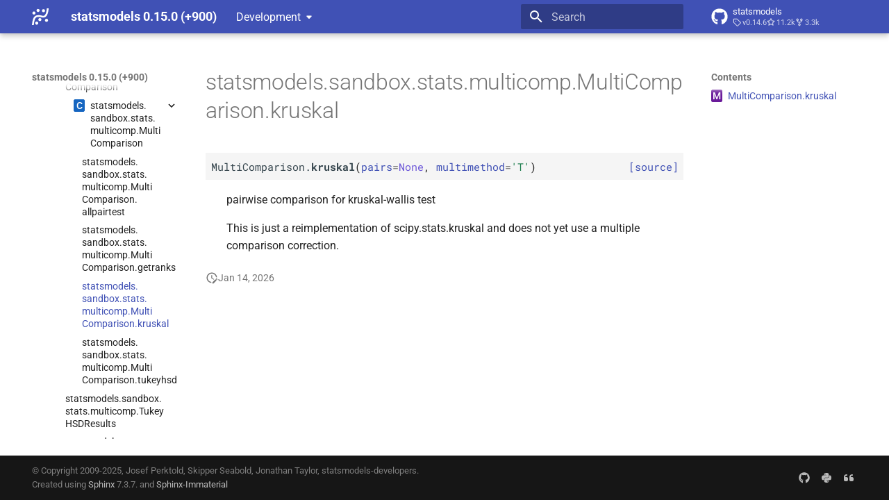

--- FILE ---
content_type: text/html; charset=utf-8
request_url: https://www.statsmodels.org/devel/generated/statsmodels.sandbox.stats.multicomp.MultiComparison.kruskal.html
body_size: 8813
content:




<!doctype html>
<html lang="en" class="no-js">
  <head>
    
      <meta charset="utf-8">
      <meta name="viewport" content="width=device-width,initial-scale=1">
      
      
      
      
        <link rel="prev" href="statsmodels.sandbox.stats.multicomp.MultiComparison.getranks.html">
      
      
        <link rel="next" href="statsmodels.sandbox.stats.multicomp.MultiComparison.tukeyhsd.html">
      
      
      <link rel="icon" href="../_static/favicon.ico">
    
    
  
      
        <title>statsmodels.sandbox.stats.multicomp.MultiComparison.kruskal - statsmodels 0.15.0 (+900)</title>
      
    
  <link rel="icon" type="image/png" sizes="32x32" href="../_static/icons/favicon-32x32.png">
  <link rel="icon" type="image/png" sizes="16x16" href="../_static/icons/favicon-16x16.png">
  <link rel="manifest" href="../_static/icons/site.webmanifest">
  <link rel="mask-icon" href="../_static/icons/safari-pinned-tab.svg" color="#919191">
  <meta name="msapplication-TileColor" content="#2b5797">
  <meta name="msapplication-config" content="../_static/icons/browserconfig.xml">
  <link rel="stylesheet" href="../_static/stylesheets/examples.css">
  <link rel="stylesheet" href="../_static/stylesheets/deprecation.css">
    
      
        
      
      


    
    
      
    
    
      
        
        
        <style>:root{--md-text-font:"Roboto";--md-code-font:"Roboto Mono"}</style>
      
    
        <link rel="stylesheet" type="text/css" href="../_static/sphinx_immaterial_theme.acf80fe7f4d9ef9e2.min.css?v=9e56d0d2" />
        <link rel="stylesheet" type="text/css" href="../_static/graphviz.css?v=fd3f3429" />
        <link rel="stylesheet" type="text/css" href="../_static/plot_directive.css" />
    <script>__md_scope=new URL("..",location),__md_hash=e=>[...e].reduce(((e,_)=>(e<<5)-e+_.charCodeAt(0)),0),__md_get=(e,_=localStorage,t=__md_scope)=>JSON.parse(_.getItem(t.pathname+"."+e)),__md_set=(e,_,t=localStorage,a=__md_scope)=>{try{t.setItem(a.pathname+"."+e,JSON.stringify(_))}catch(e){}}</script>
    
      

    
    
    
  </head>
  
  
    
    
    
    
    
    <body dir="ltr" data-md-color-scheme="default" data-md-color-primary="indigo" data-md-color-accent="blue">
  
    
    <input class="md-toggle" data-md-toggle="drawer" type="checkbox" id="__drawer" autocomplete="off">
    <input class="md-toggle" data-md-toggle="search" type="checkbox" id="__search" autocomplete="off">
    <label class="md-overlay" for="__drawer"></label>
    <div data-md-component="skip">
      
        
        <a href="#statsmodels.sandbox.stats.multicomp.MultiComparison.kruskal" class="md-skip">
          Skip to content
        </a>
      
    </div>
    <div data-md-component="announce">
      
    </div>
    
      <div data-md-color-scheme="default" data-md-component="outdated" hidden>
        
      </div>
    
    
      

  

<header class="md-header md-header--shadow" data-md-component="header">
  <nav class="md-header__inner md-grid" aria-label="Header">
    <a href="../index.html" title="statsmodels 0.15.0 (+900)" class="md-header__button md-logo" aria-label="statsmodels 0.15.0 (+900)" data-md-component="logo">
      <img src="../_static/statsmodels-logo-v2-bw.svg" alt="logo">
    </a>
    <label class="md-header__button md-icon" for="__drawer">
      
      <svg xmlns="http://www.w3.org/2000/svg" viewBox="0 0 24 24"><path d="M3 6h18v2H3zm0 5h18v2H3zm0 5h18v2H3z"/></svg>
    </label>
    <div class="md-header__title" data-md-component="header-title">
      <div class="md-header__ellipsis">
        <div class="md-header__topic">
          <span class="md-ellipsis">
            statsmodels 0.15.0 (+900)
          </span>
        </div>
        <div class="md-header__topic" data-md-component="header-topic">
          <span class="md-ellipsis">
            
              statsmodels.sandbox.stats.multicomp.MultiComparison.kruskal
            
          </span>
        </div>
      </div>
    </div>
    
      
    
    
    
    
      <label class="md-header__button md-icon" for="__search">
        
        <svg xmlns="http://www.w3.org/2000/svg" viewBox="0 0 24 24"><path d="M9.5 3A6.5 6.5 0 0 1 16 9.5c0 1.61-.59 3.09-1.56 4.23l.27.27h.79l5 5-1.5 1.5-5-5v-.79l-.27-.27A6.52 6.52 0 0 1 9.5 16 6.5 6.5 0 0 1 3 9.5 6.5 6.5 0 0 1 9.5 3m0 2C7 5 5 7 5 9.5S7 14 9.5 14 14 12 14 9.5 12 5 9.5 5"/></svg>
      </label>
      <div class="md-search" data-md-component="search" role="dialog">
  <label class="md-search__overlay" for="__search"></label>
  <div class="md-search__inner" role="search">
    <form class="md-search__form" name="search">
      <input type="text" class="md-search__input" name="query" aria-label="Search" placeholder="Search" autocapitalize="off" autocorrect="off" autocomplete="off" spellcheck="false" data-md-component="search-query" required>
      <label class="md-search__icon md-icon" for="__search">
        
        <svg xmlns="http://www.w3.org/2000/svg" viewBox="0 0 24 24"><path d="M9.5 3A6.5 6.5 0 0 1 16 9.5c0 1.61-.59 3.09-1.56 4.23l.27.27h.79l5 5-1.5 1.5-5-5v-.79l-.27-.27A6.52 6.52 0 0 1 9.5 16 6.5 6.5 0 0 1 3 9.5 6.5 6.5 0 0 1 9.5 3m0 2C7 5 5 7 5 9.5S7 14 9.5 14 14 12 14 9.5 12 5 9.5 5"/></svg>
        
        <svg xmlns="http://www.w3.org/2000/svg" viewBox="0 0 24 24"><path d="M20 11v2H8l5.5 5.5-1.42 1.42L4.16 12l7.92-7.92L13.5 5.5 8 11z"/></svg>
      </label>
      <nav class="md-search__options" aria-label="Search">
        
        <button type="reset" class="md-search__icon md-icon" title="Clear" aria-label="Clear" tabindex="-1">
          
          <svg xmlns="http://www.w3.org/2000/svg" viewBox="0 0 24 24"><path d="M19 6.41 17.59 5 12 10.59 6.41 5 5 6.41 10.59 12 5 17.59 6.41 19 12 13.41 17.59 19 19 17.59 13.41 12z"/></svg>
        </button>
      </nav>
      
    </form>
    <div class="md-search__output">
      <div class="md-search__scrollwrap" tabindex="0" data-md-scrollfix>
        <div class="md-search-result" data-md-component="search-result">
          <div class="md-search-result__meta">
            Initializing search
          </div>
          <ol class="md-search-result__list" role="presentation"></ol>
        </div>
      </div>
    </div>
  </div>
</div>
    
    
      <div class="md-header__source">
        <a href="https://github.com/statsmodels/statsmodels/" title="Go to repository" class="md-source" data-md-component="source">
  <div class="md-source__icon md-icon">
    
    <svg xmlns="http://www.w3.org/2000/svg" viewBox="0 0 496 512"><!--! Font Awesome Free 6.7.2 by @fontawesome - https://fontawesome.com License - https://fontawesome.com/license/free (Icons: CC BY 4.0, Fonts: SIL OFL 1.1, Code: MIT License) Copyright 2024 Fonticons, Inc.--><path d="M165.9 397.4c0 2-2.3 3.6-5.2 3.6-3.3.3-5.6-1.3-5.6-3.6 0-2 2.3-3.6 5.2-3.6 3-.3 5.6 1.3 5.6 3.6m-31.1-4.5c-.7 2 1.3 4.3 4.3 4.9 2.6 1 5.6 0 6.2-2s-1.3-4.3-4.3-5.2c-2.6-.7-5.5.3-6.2 2.3m44.2-1.7c-2.9.7-4.9 2.6-4.6 4.9.3 2 2.9 3.3 5.9 2.6 2.9-.7 4.9-2.6 4.6-4.6-.3-1.9-3-3.2-5.9-2.9M244.8 8C106.1 8 0 113.3 0 252c0 110.9 69.8 205.8 169.5 239.2 12.8 2.3 17.3-5.6 17.3-12.1 0-6.2-.3-40.4-.3-61.4 0 0-70 15-84.7-29.8 0 0-11.4-29.1-27.8-36.6 0 0-22.9-15.7 1.6-15.4 0 0 24.9 2 38.6 25.8 21.9 38.6 58.6 27.5 72.9 20.9 2.3-16 8.8-27.1 16-33.7-55.9-6.2-112.3-14.3-112.3-110.5 0-27.5 7.6-41.3 23.6-58.9-2.6-6.5-11.1-33.3 2.6-67.9 20.9-6.5 69 27 69 27 20-5.6 41.5-8.5 62.8-8.5s42.8 2.9 62.8 8.5c0 0 48.1-33.6 69-27 13.7 34.7 5.2 61.4 2.6 67.9 16 17.7 25.8 31.5 25.8 58.9 0 96.5-58.9 104.2-114.8 110.5 9.2 7.9 17 22.9 17 46.4 0 33.7-.3 75.4-.3 83.6 0 6.5 4.6 14.4 17.3 12.1C428.2 457.8 496 362.9 496 252 496 113.3 383.5 8 244.8 8M97.2 352.9c-1.3 1-1 3.3.7 5.2 1.6 1.6 3.9 2.3 5.2 1 1.3-1 1-3.3-.7-5.2-1.6-1.6-3.9-2.3-5.2-1m-10.8-8.1c-.7 1.3.3 2.9 2.3 3.9 1.6 1 3.6.7 4.3-.7.7-1.3-.3-2.9-2.3-3.9-2-.6-3.6-.3-4.3.7m32.4 35.6c-1.6 1.3-1 4.3 1.3 6.2 2.3 2.3 5.2 2.6 6.5 1 1.3-1.3.7-4.3-1.3-6.2-2.2-2.3-5.2-2.6-6.5-1m-11.4-14.7c-1.6 1-1.6 3.6 0 5.9s4.3 3.3 5.6 2.3c1.6-1.3 1.6-3.9 0-6.2-1.4-2.3-4-3.3-5.6-2"/></svg>
  </div>
  <div class="md-source__repository">
    statsmodels
  </div>
</a>
      </div>
    
  </nav>
  
</header>
    
    <div class="md-container" data-md-component="container">
      
      
      
      
        
          
        
      
      <main class="md-main" data-md-component="main">
        <div class="md-main__inner md-grid">
          
            
              
              <div class="md-sidebar md-sidebar--primary" data-md-component="sidebar" data-md-type="navigation" >
                <div class="md-sidebar__scrollwrap">
                  <div class="md-sidebar__inner">
                    



<nav class="md-nav md-nav--primary" aria-label="Navigation" data-md-level="0">
  <label class="md-nav__title" for="__drawer">
    <a href="../index.html" title="statsmodels 0.15.0 (+900)" class="md-nav__button md-logo" aria-label="statsmodels 0.15.0 (+900)" data-md-component="logo">
      <img src="../_static/statsmodels-logo-v2-bw.svg" alt="logo">
    </a>
    statsmodels 0.15.0 (+900)
  </label>
  
    <div class="md-nav__source">
      <a href="https://github.com/statsmodels/statsmodels/" title="Go to repository" class="md-source" data-md-component="source">
  <div class="md-source__icon md-icon">
    
    <svg xmlns="http://www.w3.org/2000/svg" viewBox="0 0 496 512"><!--! Font Awesome Free 6.7.2 by @fontawesome - https://fontawesome.com License - https://fontawesome.com/license/free (Icons: CC BY 4.0, Fonts: SIL OFL 1.1, Code: MIT License) Copyright 2024 Fonticons, Inc.--><path d="M165.9 397.4c0 2-2.3 3.6-5.2 3.6-3.3.3-5.6-1.3-5.6-3.6 0-2 2.3-3.6 5.2-3.6 3-.3 5.6 1.3 5.6 3.6m-31.1-4.5c-.7 2 1.3 4.3 4.3 4.9 2.6 1 5.6 0 6.2-2s-1.3-4.3-4.3-5.2c-2.6-.7-5.5.3-6.2 2.3m44.2-1.7c-2.9.7-4.9 2.6-4.6 4.9.3 2 2.9 3.3 5.9 2.6 2.9-.7 4.9-2.6 4.6-4.6-.3-1.9-3-3.2-5.9-2.9M244.8 8C106.1 8 0 113.3 0 252c0 110.9 69.8 205.8 169.5 239.2 12.8 2.3 17.3-5.6 17.3-12.1 0-6.2-.3-40.4-.3-61.4 0 0-70 15-84.7-29.8 0 0-11.4-29.1-27.8-36.6 0 0-22.9-15.7 1.6-15.4 0 0 24.9 2 38.6 25.8 21.9 38.6 58.6 27.5 72.9 20.9 2.3-16 8.8-27.1 16-33.7-55.9-6.2-112.3-14.3-112.3-110.5 0-27.5 7.6-41.3 23.6-58.9-2.6-6.5-11.1-33.3 2.6-67.9 20.9-6.5 69 27 69 27 20-5.6 41.5-8.5 62.8-8.5s42.8 2.9 62.8 8.5c0 0 48.1-33.6 69-27 13.7 34.7 5.2 61.4 2.6 67.9 16 17.7 25.8 31.5 25.8 58.9 0 96.5-58.9 104.2-114.8 110.5 9.2 7.9 17 22.9 17 46.4 0 33.7-.3 75.4-.3 83.6 0 6.5 4.6 14.4 17.3 12.1C428.2 457.8 496 362.9 496 252 496 113.3 383.5 8 244.8 8M97.2 352.9c-1.3 1-1 3.3.7 5.2 1.6 1.6 3.9 2.3 5.2 1 1.3-1 1-3.3-.7-5.2-1.6-1.6-3.9-2.3-5.2-1m-10.8-8.1c-.7 1.3.3 2.9 2.3 3.9 1.6 1 3.6.7 4.3-.7.7-1.3-.3-2.9-2.3-3.9-2-.6-3.6-.3-4.3.7m32.4 35.6c-1.6 1.3-1 4.3 1.3 6.2 2.3 2.3 5.2 2.6 6.5 1 1.3-1.3.7-4.3-1.3-6.2-2.2-2.3-5.2-2.6-6.5-1m-11.4-14.7c-1.6 1-1.6 3.6 0 5.9s4.3 3.3 5.6 2.3c1.6-1.3 1.6-3.9 0-6.2-1.4-2.3-4-3.3-5.6-2"/></svg>
  </div>
  <div class="md-source__repository">
    statsmodels
  </div>
</a>
    </div>
  
  <ul class="md-nav__list" data-md-scrollfix>
    
      
      
  
  
  
  
  
    <li class="md-nav__item">
      <a href="../install.html" class="md-nav__link">
        
  
  
  <span class="md-ellipsis">
    <span title="/install.rst (reference label)"><span>Installing statsmodels</span></span>
    
  </span>
  

      </a>
    </li>
  

    
      
      
  
  
  
  
  
    <li class="md-nav__item">
      <a href="../gettingstarted.html" class="md-nav__link">
        
  
  
  <span class="md-ellipsis">
    <span title="/gettingstarted.rst (reference label)"><span>Getting started</span></span>
    
  </span>
  

      </a>
    </li>
  

    
      
      
  
  
    
  
  
  
    
    
    
    <li class="md-nav__item md-nav__item--active md-nav__item--nested">
      
        
        
        <input class="md-nav__toggle md-toggle " type="checkbox" id="__nav_3" checked>
        
          
          <div class="md-nav__link md-nav__container">
            <a href="../user-guide.html" class="md-nav__link ">
              
  
  
  <span class="md-ellipsis">
    <span title="/user-guide.rst (reference label)"><span>User Guide</span></span>
    
  </span>
  

            </a>
            
              
              <label class="md-nav__link " for="__nav_3" id="__nav_3_label" tabindex="0">
                <span class="md-nav__icon md-icon"></span>
              </label>
            
          </div>
        
        <nav class="md-nav" data-md-level="1" aria-labelledby="__nav_3_label" aria-expanded="true">
          <label class="md-nav__title" for="__nav_3">
            <span class="md-nav__icon md-icon"></span>
            <span title="/user-guide.rst (reference label)"><span>User Guide</span></span>
          </label>
          <ul class="md-nav__list" data-md-scrollfix>
            
              
                
  
  
  
  
  
    <li class="md-nav__item">
      <a href="../user-guide.html#background" class="md-nav__link">
        
  
  
  <span class="md-ellipsis">
    <span title="/user-guide.rst#background (reference label)"><span>Background</span></span>
    
  </span>
  

      </a>
    </li>
  

              
            
              
                
  
  
  
  
  
    <li class="md-nav__item">
      <a href="../user-guide.html#regression-and-linear-models" class="md-nav__link">
        
  
  
  <span class="md-ellipsis">
    <span title="/user-guide.rst#regression-and-linear-models (reference label)"><span>Regression and Linear Models</span></span>
    
  </span>
  

      </a>
    </li>
  

              
            
              
                
  
  
  
  
  
    <li class="md-nav__item">
      <a href="../user-guide.html#time-series-analysis" class="md-nav__link">
        
  
  
  <span class="md-ellipsis">
    <span title="/user-guide.rst#time-series-analysis (reference label)"><span>Time Series Analysis</span></span>
    
  </span>
  

      </a>
    </li>
  

              
            
              
                
  
  
  
  
  
    <li class="md-nav__item">
      <a href="../user-guide.html#other-models" class="md-nav__link">
        
  
  
  <span class="md-ellipsis">
    <span title="/user-guide.rst#other-models (reference label)"><span>Other Models</span></span>
    
  </span>
  

      </a>
    </li>
  

              
            
              
                
  
  
    
  
  
  
    
    
    
    <li class="md-nav__item md-nav__item--active md-nav__item--nested">
      
        
        
        <input class="md-nav__toggle md-toggle " type="checkbox" id="__nav_3_5" checked>
        
          
          <div class="md-nav__link md-nav__container">
            <a href="../user-guide.html#statistics-and-tools" class="md-nav__link ">
              
  
  
  <span class="md-ellipsis">
    <span title="/user-guide.rst#statistics-and-tools (reference label)"><span>Statistics and Tools</span></span>
    
  </span>
  

            </a>
            
              
              <label class="md-nav__link " for="__nav_3_5" id="__nav_3_5_label" tabindex="0">
                <span class="md-nav__icon md-icon"></span>
              </label>
            
          </div>
        
        <nav class="md-nav" data-md-level="2" aria-labelledby="__nav_3_5_label" aria-expanded="true">
          <label class="md-nav__title" for="__nav_3_5">
            <span class="md-nav__icon md-icon"></span>
            <span title="/user-guide.rst#statistics-and-tools (reference label)"><span>Statistics and Tools</span></span>
          </label>
          <ul class="md-nav__list" data-md-scrollfix>
            
              
                
  
  
    
  
  
  
    
    
    
    <li class="md-nav__item md-nav__item--active md-nav__item--nested">
      
        
        
        <input class="md-nav__toggle md-toggle " type="checkbox" id="__nav_3_5_1" checked>
        
          
          <div class="md-nav__link md-nav__container">
            <a href="../stats.html" class="md-nav__link ">
              
  
  
  <span class="md-ellipsis">
    <span title="/stats.rst (reference label)"><span>Statistics stats</span></span>
    
  </span>
  

            </a>
            
              
              <label class="md-nav__link " for="__nav_3_5_1" id="__nav_3_5_1_label" tabindex="0">
                <span class="md-nav__icon md-icon"></span>
              </label>
            
          </div>
        
        <nav class="md-nav" data-md-level="3" aria-labelledby="__nav_3_5_1_label" aria-expanded="true">
          <label class="md-nav__title" for="__nav_3_5_1">
            <span class="md-nav__icon md-icon"></span>
            <span title="/stats.rst (reference label)"><span>Statistics stats</span></span>
          </label>
          <ul class="md-nav__list" data-md-scrollfix>
            
              
                
  
  
  
  
  
    <li class="md-nav__item">
      <a href="../stats.html#module-statsmodels.stats.stattools" class="md-nav__link">
        
  
  
  <span class="md-ellipsis">
    <span title="statsmodels.stats.stattools (Python module)"><span>Residual Diagnostics and Specification Tests</span></span>
    
  </span>
  

      </a>
    </li>
  

              
            
              
                
  
  
  
  
  
    <li class="md-nav__item">
      <a href="../stats.html#sandwich-robust-covariances" class="md-nav__link">
        
  
  
  <span class="md-ellipsis">
    <span title="/stats.rst#sandwich-robust-covariances (reference label)"><span>Sandwich Robust Covariances</span></span>
    
  </span>
  

      </a>
    </li>
  

              
            
              
                
  
  
  
  
  
    <li class="md-nav__item">
      <a href="../stats.html#goodness-of-fit-tests-and-measures" class="md-nav__link">
        
  
  
  <span class="md-ellipsis">
    <span title="/stats.rst#goodness-of-fit-tests-and-measures (reference label)"><span>Goodness of Fit Tests and Measures</span></span>
    
  </span>
  

      </a>
    </li>
  

              
            
              
                
  
  
  
  
  
    <li class="md-nav__item">
      <a href="../stats.html#module-statsmodels.sandbox.stats.runs" class="md-nav__link">
        
  
  
  <span class="md-ellipsis">
    <span title="statsmodels.sandbox.stats.runs (Python module)"><span>Non-<wbr>Parametric Tests</span></span>
    
  </span>
  

      </a>
    </li>
  

              
            
              
                
  
  
  
  
  
    <li class="md-nav__item">
      <a href="../stats.html#module-statsmodels.stats.descriptivestats" class="md-nav__link">
        
  
  
  <span class="md-ellipsis">
    <span title="statsmodels.stats.descriptivestats (Python module)"><span>Descriptive Statistics</span></span>
    
  </span>
  

      </a>
    </li>
  

              
            
              
                
  
  
  
  
  
    <li class="md-nav__item">
      <a href="../stats.html#interrater-reliability-and-agreement" class="md-nav__link">
        
  
  
  <span class="md-ellipsis">
    <span title="/stats.rst#interrater-reliability-and-agreement (reference label)"><span>Interrater Reliability and Agreement</span></span>
    
  </span>
  

      </a>
    </li>
  

              
            
              
                
  
  
    
  
  
  
    
    
    
    <li class="md-nav__item md-nav__item--active md-nav__item--nested">
      
        
        
        <input class="md-nav__toggle md-toggle " type="checkbox" id="__nav_3_5_1_7" checked>
        
          
          <div class="md-nav__link md-nav__container">
            <a href="../stats.html#multiple-tests-and-multiple-comparison-procedures" class="md-nav__link ">
              
  
  
  <span class="md-ellipsis">
    <span title="/stats.rst#multiple-tests-and-multiple-comparison-procedures (reference label)"><span>Multiple Tests and Multiple Comparison Procedures</span></span>
    
  </span>
  

            </a>
            
              
              <label class="md-nav__link " for="__nav_3_5_1_7" id="__nav_3_5_1_7_label" tabindex="0">
                <span class="md-nav__icon md-icon"></span>
              </label>
            
          </div>
        
        <nav class="md-nav" data-md-level="4" aria-labelledby="__nav_3_5_1_7_label" aria-expanded="true">
          <label class="md-nav__title" for="__nav_3_5_1_7">
            <span class="md-nav__icon md-icon"></span>
            <span title="/stats.rst#multiple-tests-and-multiple-comparison-procedures (reference label)"><span>Multiple Tests and Multiple Comparison Procedures</span></span>
          </label>
          <ul class="md-nav__list" data-md-scrollfix>
            
              
                
  
  
  
  
  
    <li class="md-nav__item">
      <a href="statsmodels.stats.multitest.multipletests.html" class="md-nav__link">
        
  
  
  <span class="md-ellipsis">
    <span title="/generated/statsmodels.stats.multitest.multipletests.rst (reference label)"><span>statsmodels.<wbr>stats.<wbr>multitest.<wbr>multipletests</span></span>
    
  </span>
  

      </a>
    </li>
  

              
            
              
                
  
  
  
  
  
    <li class="md-nav__item">
      <a href="statsmodels.stats.multitest.fdrcorrection.html" class="md-nav__link">
        
  
  
  <span class="md-ellipsis">
    <span title="/generated/statsmodels.stats.multitest.fdrcorrection.rst (reference label)"><span>statsmodels.<wbr>stats.<wbr>multitest.<wbr>fdrcorrection</span></span>
    
  </span>
  

      </a>
    </li>
  

              
            
              
                
  
  
  
  
  
    <li class="md-nav__item">
      <a href="statsmodels.sandbox.stats.multicomp.GroupsStats.html" class="md-nav__link">
        
  
  
  <span class="md-ellipsis">
    <span title="/generated/statsmodels.sandbox.stats.multicomp.groupsstats.rst (reference label)"><span>statsmodels.<wbr>sandbox.<wbr>stats.<wbr>multicomp.<wbr>Groups<wbr>Stats</span></span>
    
  </span>
  

      </a>
    </li>
  

              
            
              
                
  
  
    
  
  
  
    
    
    
    <li class="md-nav__item md-nav__item--active md-nav__item--nested">
      
        
        
        <input class="md-nav__toggle md-toggle " type="checkbox" id="__nav_3_5_1_7_4" checked>
        
          
          <div class="md-nav__link md-nav__container">
            <a href="statsmodels.sandbox.stats.multicomp.MultiComparison.html" class="md-nav__link ">
              
  
  
  <span class="md-ellipsis">
    <span title="/generated/statsmodels.sandbox.stats.multicomp.multicomparison.rst (reference label)"><span>statsmodels.<wbr>sandbox.<wbr>stats.<wbr>multicomp.<wbr>Multi<wbr>Comparison</span></span>
    
  </span>
  

            </a>
            
              
              <label class="md-nav__link " for="__nav_3_5_1_7_4" id="__nav_3_5_1_7_4_label" tabindex="0">
                <span class="md-nav__icon md-icon"></span>
              </label>
            
          </div>
        
        <nav class="md-nav" data-md-level="5" aria-labelledby="__nav_3_5_1_7_4_label" aria-expanded="true">
          <label class="md-nav__title" for="__nav_3_5_1_7_4">
            <span class="md-nav__icon md-icon"></span>
            <span title="/generated/statsmodels.sandbox.stats.multicomp.multicomparison.rst (reference label)"><span>statsmodels.<wbr>sandbox.<wbr>stats.<wbr>multicomp.<wbr>Multi<wbr>Comparison</span></span>
          </label>
          <ul class="md-nav__list" data-md-scrollfix>
            
              
                
  
  
    
  
  
  
    
    
    
    <li class="md-nav__item md-nav__item--active md-nav__item--nested">
      
        
        
        <input class="md-nav__toggle md-toggle " type="checkbox" id="__nav_3_5_1_7_4_1" checked>
        
          
          <div class="md-nav__link md-nav__container">
            <a href="statsmodels.sandbox.stats.multicomp.MultiComparison.html#statsmodels.sandbox.stats.multicomp.MultiComparison" class="md-nav__link ">
              
  
  
    <span aria-label="Python class" class="objinfo-icon objinfo-icon__data" title="Python class">C</span>
  
  <span class="md-ellipsis">
    <span title="statsmodels.sandbox.stats.multicomp.MultiComparison (Python class) — Tests for multiple comparisons"><span>statsmodels.<wbr>sandbox.<wbr>stats.<wbr>multicomp.<wbr>Multi<wbr>Comparison</span></span>
    
  </span>
  

            </a>
            
              
              <label class="md-nav__link " for="__nav_3_5_1_7_4_1" id="__nav_3_5_1_7_4_1_label" tabindex="0">
                <span class="md-nav__icon md-icon"></span>
              </label>
            
          </div>
        
        <nav class="md-nav" data-md-level="6" aria-labelledby="__nav_3_5_1_7_4_1_label" aria-expanded="true">
          <label class="md-nav__title" for="__nav_3_5_1_7_4_1">
            <span class="md-nav__icon md-icon"></span>
            <span title="statsmodels.sandbox.stats.multicomp.MultiComparison (Python class) — Tests for multiple comparisons"><span>statsmodels.<wbr>sandbox.<wbr>stats.<wbr>multicomp.<wbr>Multi<wbr>Comparison</span></span>
          </label>
          <ul class="md-nav__list" data-md-scrollfix>
            
              
                
  
  
  
  
  
    <li class="md-nav__item">
      <a href="statsmodels.sandbox.stats.multicomp.MultiComparison.allpairtest.html" class="md-nav__link">
        
  
  
  <span class="md-ellipsis">
    <span title="/generated/statsmodels.sandbox.stats.multicomp.multicomparison.allpairtest.rst (reference label)"><span>statsmodels.<wbr>sandbox.<wbr>stats.<wbr>multicomp.<wbr>Multi<wbr>Comparison.<wbr>allpairtest</span></span>
    
  </span>
  

      </a>
    </li>
  

              
            
              
                
  
  
  
  
  
    <li class="md-nav__item">
      <a href="statsmodels.sandbox.stats.multicomp.MultiComparison.getranks.html" class="md-nav__link">
        
  
  
  <span class="md-ellipsis">
    <span title="/generated/statsmodels.sandbox.stats.multicomp.multicomparison.getranks.rst (reference label)"><span>statsmodels.<wbr>sandbox.<wbr>stats.<wbr>multicomp.<wbr>Multi<wbr>Comparison.<wbr>getranks</span></span>
    
  </span>
  

      </a>
    </li>
  

              
            
              
                
  
  
    
  
    
  
  
  
    <li class="md-nav__item md-nav__item--active">
      
      
      <input class="md-nav__toggle md-toggle" type="checkbox" id="__toc">
      
        <label class="md-nav__link md-nav__link--active" for="__toc">
          
  
  
  <span class="md-ellipsis">
    <span title="/generated/statsmodels.sandbox.stats.multicomp.multicomparison.kruskal.rst (reference label)"><span>statsmodels.<wbr>sandbox.<wbr>stats.<wbr>multicomp.<wbr>Multi<wbr>Comparison.<wbr>kruskal</span></span>
    
  </span>
  

          <span class="md-nav__icon md-icon"></span>
        </label>
      
      <a href="#" class="md-nav__link md-nav__link--active">
        
  
  
  <span class="md-ellipsis">
    <span title="/generated/statsmodels.sandbox.stats.multicomp.multicomparison.kruskal.rst (reference label)"><span>statsmodels.<wbr>sandbox.<wbr>stats.<wbr>multicomp.<wbr>Multi<wbr>Comparison.<wbr>kruskal</span></span>
    
  </span>
  

      </a>
      
        

  

<nav class="md-nav md-nav--secondary">
  
  
    
  
  
    <label class="md-nav__title" for="__toc">
      <span class="md-nav__icon md-icon"></span>
      Contents
    </label>
    <ul class="md-nav__list" data-md-component="toc" data-md-scrollfix>
      
        <li class="md-nav__item">
  <a href="#statsmodels.sandbox.stats.multicomp.MultiComparison.kruskal" class="md-nav__link">
    
      <span aria-label="Python method" class="objinfo-icon objinfo-icon__procedure" title="Python method">M</span>
    
    <span class="md-ellipsis">
      <span title="statsmodels.sandbox.stats.multicomp.MultiComparison.kruskal (Python method) — pairwise comparison for kruskal-wallis test"><span>Multi<wbr>Comparison.<wbr>kruskal</span></span>
    </span>
  </a>
  
</li>
      
    </ul>
  
</nav>
      
    </li>
  

              
            
              
                
  
  
  
  
  
    <li class="md-nav__item">
      <a href="statsmodels.sandbox.stats.multicomp.MultiComparison.tukeyhsd.html" class="md-nav__link">
        
  
  
  <span class="md-ellipsis">
    <span title="/generated/statsmodels.sandbox.stats.multicomp.multicomparison.tukeyhsd.rst (reference label)"><span>statsmodels.<wbr>sandbox.<wbr>stats.<wbr>multicomp.<wbr>Multi<wbr>Comparison.<wbr>tukeyhsd</span></span>
    
  </span>
  

      </a>
    </li>
  

              
            
          </ul>
        </nav>
      
    </li>
  
  

              
            
          </ul>
        </nav>
      
    </li>
  
  

              
            
              
                
  
  
  
  
  
    <li class="md-nav__item">
      <a href="statsmodels.sandbox.stats.multicomp.TukeyHSDResults.html" class="md-nav__link">
        
  
  
  <span class="md-ellipsis">
    <span title="/generated/statsmodels.sandbox.stats.multicomp.tukeyhsdresults.rst (reference label)"><span>statsmodels.<wbr>sandbox.<wbr>stats.<wbr>multicomp.<wbr>Tukey<wbr>HSDResults</span></span>
    
  </span>
  

      </a>
    </li>
  

              
            
              
                
  
  
  
  
  
    <li class="md-nav__item">
      <a href="statsmodels.stats.multicomp.pairwise_tukeyhsd.html" class="md-nav__link">
        
  
  
  <span class="md-ellipsis">
    <span title="/generated/statsmodels.stats.multicomp.pairwise_tukeyhsd.rst (reference label)"><span>statsmodels.<wbr>stats.<wbr>multicomp.<wbr>pairwise_<wbr>tukeyhsd</span></span>
    
  </span>
  

      </a>
    </li>
  

              
            
              
                
  
  
  
  
  
    <li class="md-nav__item">
      <a href="statsmodels.stats.multitest.local_fdr.html" class="md-nav__link">
        
  
  
  <span class="md-ellipsis">
    <span title="/generated/statsmodels.stats.multitest.local_fdr.rst (reference label)"><span>statsmodels.<wbr>stats.<wbr>multitest.<wbr>local_<wbr>fdr</span></span>
    
  </span>
  

      </a>
    </li>
  

              
            
              
                
  
  
  
  
  
    <li class="md-nav__item">
      <a href="statsmodels.stats.multitest.fdrcorrection_twostage.html" class="md-nav__link">
        
  
  
  <span class="md-ellipsis">
    <span title="/generated/statsmodels.stats.multitest.fdrcorrection_twostage.rst (reference label)"><span>statsmodels.<wbr>stats.<wbr>multitest.<wbr>fdrcorrection_<wbr>twostage</span></span>
    
  </span>
  

      </a>
    </li>
  

              
            
              
                
  
  
  
  
  
    <li class="md-nav__item">
      <a href="statsmodels.stats.multitest.NullDistribution.html" class="md-nav__link">
        
  
  
  <span class="md-ellipsis">
    <span title="/generated/statsmodels.stats.multitest.nulldistribution.rst (reference label)"><span>statsmodels.<wbr>stats.<wbr>multitest.<wbr>Null<wbr>Distribution</span></span>
    
  </span>
  

      </a>
    </li>
  

              
            
              
                
  
  
  
  
  
    <li class="md-nav__item">
      <a href="statsmodels.stats.multitest.RegressionFDR.html" class="md-nav__link">
        
  
  
  <span class="md-ellipsis">
    <span title="/generated/statsmodels.stats.multitest.regressionfdr.rst (reference label)"><span>statsmodels.<wbr>stats.<wbr>multitest.<wbr>Regression<wbr>FDR</span></span>
    
  </span>
  

      </a>
    </li>
  

              
            
              
                
  
  
  
  
  
    <li class="md-nav__item">
      <a href="statsmodels.stats.knockoff_regeffects.CorrelationEffects.html" class="md-nav__link">
        
  
  
  <span class="md-ellipsis">
    <span title="/generated/statsmodels.stats.knockoff_regeffects.correlationeffects.rst (reference label)"><span>statsmodels.<wbr>stats.<wbr>knockoff_<wbr>regeffects.<wbr>Correlation<wbr>Effects</span></span>
    
  </span>
  

      </a>
    </li>
  

              
            
              
                
  
  
  
  
  
    <li class="md-nav__item">
      <a href="statsmodels.stats.knockoff_regeffects.OLSEffects.html" class="md-nav__link">
        
  
  
  <span class="md-ellipsis">
    <span title="/generated/statsmodels.stats.knockoff_regeffects.olseffects.rst (reference label)"><span>statsmodels.<wbr>stats.<wbr>knockoff_<wbr>regeffects.<wbr>OLSEffects</span></span>
    
  </span>
  

      </a>
    </li>
  

              
            
              
                
  
  
  
  
  
    <li class="md-nav__item">
      <a href="statsmodels.stats.knockoff_regeffects.ForwardEffects.html" class="md-nav__link">
        
  
  
  <span class="md-ellipsis">
    <span title="/generated/statsmodels.stats.knockoff_regeffects.forwardeffects.rst (reference label)"><span>statsmodels.<wbr>stats.<wbr>knockoff_<wbr>regeffects.<wbr>Forward<wbr>Effects</span></span>
    
  </span>
  

      </a>
    </li>
  

              
            
              
                
  
  
  
  
  
    <li class="md-nav__item">
      <a href="statsmodels.stats.knockoff_regeffects.OLSEffects.html" class="md-nav__link">
        
  
  
  <span class="md-ellipsis">
    <span title="/generated/statsmodels.stats.knockoff_regeffects.olseffects.rst (reference label)"><span>statsmodels.<wbr>stats.<wbr>knockoff_<wbr>regeffects.<wbr>OLSEffects</span></span>
    
  </span>
  

      </a>
    </li>
  

              
            
              
                
  
  
  
  
  
    <li class="md-nav__item">
      <a href="statsmodels.stats.knockoff_regeffects.RegModelEffects.html" class="md-nav__link">
        
  
  
  <span class="md-ellipsis">
    <span title="/generated/statsmodels.stats.knockoff_regeffects.regmodeleffects.rst (reference label)"><span>statsmodels.<wbr>stats.<wbr>knockoff_<wbr>regeffects.<wbr>Reg<wbr>Model<wbr>Effects</span></span>
    
  </span>
  

      </a>
    </li>
  

              
            
              
                
  
  
  
  
  
    <li class="md-nav__item">
      <a href="statsmodels.sandbox.stats.multicomp.varcorrection_pairs_unbalanced.html" class="md-nav__link">
        
  
  
  <span class="md-ellipsis">
    <span title="/generated/statsmodels.sandbox.stats.multicomp.varcorrection_pairs_unbalanced.rst (reference label)"><span>statsmodels.<wbr>sandbox.<wbr>stats.<wbr>multicomp.<wbr>varcorrection_<wbr>pairs_<wbr>unbalanced</span></span>
    
  </span>
  

      </a>
    </li>
  

              
            
              
                
  
  
  
  
  
    <li class="md-nav__item">
      <a href="statsmodels.sandbox.stats.multicomp.varcorrection_pairs_unequal.html" class="md-nav__link">
        
  
  
  <span class="md-ellipsis">
    <span title="/generated/statsmodels.sandbox.stats.multicomp.varcorrection_pairs_unequal.rst (reference label)"><span>statsmodels.<wbr>sandbox.<wbr>stats.<wbr>multicomp.<wbr>varcorrection_<wbr>pairs_<wbr>unequal</span></span>
    
  </span>
  

      </a>
    </li>
  

              
            
              
                
  
  
  
  
  
    <li class="md-nav__item">
      <a href="statsmodels.sandbox.stats.multicomp.varcorrection_unbalanced.html" class="md-nav__link">
        
  
  
  <span class="md-ellipsis">
    <span title="/generated/statsmodels.sandbox.stats.multicomp.varcorrection_unbalanced.rst (reference label)"><span>statsmodels.<wbr>sandbox.<wbr>stats.<wbr>multicomp.<wbr>varcorrection_<wbr>unbalanced</span></span>
    
  </span>
  

      </a>
    </li>
  

              
            
              
                
  
  
  
  
  
    <li class="md-nav__item">
      <a href="statsmodels.sandbox.stats.multicomp.varcorrection_unequal.html" class="md-nav__link">
        
  
  
  <span class="md-ellipsis">
    <span title="/generated/statsmodels.sandbox.stats.multicomp.varcorrection_unequal.rst (reference label)"><span>statsmodels.<wbr>sandbox.<wbr>stats.<wbr>multicomp.<wbr>varcorrection_<wbr>unequal</span></span>
    
  </span>
  

      </a>
    </li>
  

              
            
              
                
  
  
  
  
  
    <li class="md-nav__item">
      <a href="statsmodels.sandbox.stats.multicomp.StepDown.html" class="md-nav__link">
        
  
  
  <span class="md-ellipsis">
    <span title="/generated/statsmodels.sandbox.stats.multicomp.stepdown.rst (reference label)"><span>statsmodels.<wbr>sandbox.<wbr>stats.<wbr>multicomp.<wbr>Step<wbr>Down</span></span>
    
  </span>
  

      </a>
    </li>
  

              
            
              
                
  
  
  
  
  
    <li class="md-nav__item">
      <a href="statsmodels.sandbox.stats.multicomp.catstack.html" class="md-nav__link">
        
  
  
  <span class="md-ellipsis">
    <span title="/generated/statsmodels.sandbox.stats.multicomp.catstack.rst (reference label)"><span>statsmodels.<wbr>sandbox.<wbr>stats.<wbr>multicomp.<wbr>catstack</span></span>
    
  </span>
  

      </a>
    </li>
  

              
            
              
                
  
  
  
  
  
    <li class="md-nav__item">
      <a href="statsmodels.sandbox.stats.multicomp.ccols.html" class="md-nav__link">
        
  
  
  <span class="md-ellipsis">
    <span title="/generated/statsmodels.sandbox.stats.multicomp.ccols.rst (reference label)"><span>statsmodels.<wbr>sandbox.<wbr>stats.<wbr>multicomp.<wbr>ccols</span></span>
    
  </span>
  

      </a>
    </li>
  

              
            
              
                
  
  
  
  
  
    <li class="md-nav__item">
      <a href="statsmodels.sandbox.stats.multicomp.compare_ordered.html" class="md-nav__link">
        
  
  
  <span class="md-ellipsis">
    <span title="/generated/statsmodels.sandbox.stats.multicomp.compare_ordered.rst (reference label)"><span>statsmodels.<wbr>sandbox.<wbr>stats.<wbr>multicomp.<wbr>compare_<wbr>ordered</span></span>
    
  </span>
  

      </a>
    </li>
  

              
            
              
                
  
  
  
  
  
    <li class="md-nav__item">
      <a href="statsmodels.sandbox.stats.multicomp.distance_st_range.html" class="md-nav__link">
        
  
  
  <span class="md-ellipsis">
    <span title="/generated/statsmodels.sandbox.stats.multicomp.distance_st_range.rst (reference label)"><span>statsmodels.<wbr>sandbox.<wbr>stats.<wbr>multicomp.<wbr>distance_<wbr>st_<wbr>range</span></span>
    
  </span>
  

      </a>
    </li>
  

              
            
              
                
  
  
  
  
  
    <li class="md-nav__item">
      <a href="statsmodels.sandbox.stats.multicomp.get_tukeyQcrit.html" class="md-nav__link">
        
  
  
  <span class="md-ellipsis">
    <span title="/generated/statsmodels.sandbox.stats.multicomp.get_tukeyqcrit.rst (reference label)"><span>statsmodels.<wbr>sandbox.<wbr>stats.<wbr>multicomp.<wbr>get_<wbr>tukey<wbr>Qcrit</span></span>
    
  </span>
  

      </a>
    </li>
  

              
            
              
                
  
  
  
  
  
    <li class="md-nav__item">
      <a href="statsmodels.sandbox.stats.multicomp.homogeneous_subsets.html" class="md-nav__link">
        
  
  
  <span class="md-ellipsis">
    <span title="/generated/statsmodels.sandbox.stats.multicomp.homogeneous_subsets.rst (reference label)"><span>statsmodels.<wbr>sandbox.<wbr>stats.<wbr>multicomp.<wbr>homogeneous_<wbr>subsets</span></span>
    
  </span>
  

      </a>
    </li>
  

              
            
              
                
  
  
  
  
  
    <li class="md-nav__item">
      <a href="statsmodels.sandbox.stats.multicomp.maxzero.html" class="md-nav__link">
        
  
  
  <span class="md-ellipsis">
    <span title="/generated/statsmodels.sandbox.stats.multicomp.maxzero.rst (reference label)"><span>statsmodels.<wbr>sandbox.<wbr>stats.<wbr>multicomp.<wbr>maxzero</span></span>
    
  </span>
  

      </a>
    </li>
  

              
            
              
                
  
  
  
  
  
    <li class="md-nav__item">
      <a href="statsmodels.sandbox.stats.multicomp.maxzerodown.html" class="md-nav__link">
        
  
  
  <span class="md-ellipsis">
    <span title="/generated/statsmodels.sandbox.stats.multicomp.maxzerodown.rst (reference label)"><span>statsmodels.<wbr>sandbox.<wbr>stats.<wbr>multicomp.<wbr>maxzerodown</span></span>
    
  </span>
  

      </a>
    </li>
  

              
            
              
                
  
  
  
  
  
    <li class="md-nav__item">
      <a href="statsmodels.sandbox.stats.multicomp.mcfdr.html" class="md-nav__link">
        
  
  
  <span class="md-ellipsis">
    <span title="/generated/statsmodels.sandbox.stats.multicomp.mcfdr.rst (reference label)"><span>statsmodels.<wbr>sandbox.<wbr>stats.<wbr>multicomp.<wbr>mcfdr</span></span>
    
  </span>
  

      </a>
    </li>
  

              
            
              
                
  
  
  
  
  
    <li class="md-nav__item">
      <a href="statsmodels.sandbox.stats.multicomp.qcrit.html" class="md-nav__link">
        
  
  
  <span class="md-ellipsis">
    <span title="/generated/statsmodels.sandbox.stats.multicomp.qcrit.rst (reference label)"><span>statsmodels.<wbr>sandbox.<wbr>stats.<wbr>multicomp.<wbr>qcrit</span></span>
    
  </span>
  

      </a>
    </li>
  

              
            
              
                
  
  
  
  
  
    <li class="md-nav__item">
      <a href="statsmodels.sandbox.stats.multicomp.randmvn.html" class="md-nav__link">
        
  
  
  <span class="md-ellipsis">
    <span title="/generated/statsmodels.sandbox.stats.multicomp.randmvn.rst (reference label)"><span>statsmodels.<wbr>sandbox.<wbr>stats.<wbr>multicomp.<wbr>randmvn</span></span>
    
  </span>
  

      </a>
    </li>
  

              
            
              
                
  
  
  
  
  
    <li class="md-nav__item">
      <a href="statsmodels.sandbox.stats.multicomp.rankdata.html" class="md-nav__link">
        
  
  
  <span class="md-ellipsis">
    <span title="/generated/statsmodels.sandbox.stats.multicomp.rankdata.rst (reference label)"><span>statsmodels.<wbr>sandbox.<wbr>stats.<wbr>multicomp.<wbr>rankdata</span></span>
    
  </span>
  

      </a>
    </li>
  

              
            
              
                
  
  
  
  
  
    <li class="md-nav__item">
      <a href="statsmodels.sandbox.stats.multicomp.rejectionline.html" class="md-nav__link">
        
  
  
  <span class="md-ellipsis">
    <span title="/generated/statsmodels.sandbox.stats.multicomp.rejectionline.rst (reference label)"><span>statsmodels.<wbr>sandbox.<wbr>stats.<wbr>multicomp.<wbr>rejectionline</span></span>
    
  </span>
  

      </a>
    </li>
  

              
            
              
                
  
  
  
  
  
    <li class="md-nav__item">
      <a href="statsmodels.sandbox.stats.multicomp.set_partition.html" class="md-nav__link">
        
  
  
  <span class="md-ellipsis">
    <span title="/generated/statsmodels.sandbox.stats.multicomp.set_partition.rst (reference label)"><span>statsmodels.<wbr>sandbox.<wbr>stats.<wbr>multicomp.<wbr>set_<wbr>partition</span></span>
    
  </span>
  

      </a>
    </li>
  

              
            
              
                
  
  
  
  
  
    <li class="md-nav__item">
      <a href="statsmodels.sandbox.stats.multicomp.set_remove_subs.html" class="md-nav__link">
        
  
  
  <span class="md-ellipsis">
    <span title="/generated/statsmodels.sandbox.stats.multicomp.set_remove_subs.rst (reference label)"><span>statsmodels.<wbr>sandbox.<wbr>stats.<wbr>multicomp.<wbr>set_<wbr>remove_<wbr>subs</span></span>
    
  </span>
  

      </a>
    </li>
  

              
            
              
                
  
  
  
  
  
    <li class="md-nav__item">
      <a href="statsmodels.sandbox.stats.multicomp.tiecorrect.html" class="md-nav__link">
        
  
  
  <span class="md-ellipsis">
    <span title="/generated/statsmodels.sandbox.stats.multicomp.tiecorrect.rst (reference label)"><span>statsmodels.<wbr>sandbox.<wbr>stats.<wbr>multicomp.<wbr>tiecorrect</span></span>
    
  </span>
  

      </a>
    </li>
  

              
            
              
                
  
  
  
  
  
    <li class="md-nav__item">
      <a href="statsmodels.stats.multitest._ecdf.html" class="md-nav__link">
        
  
  
  <span class="md-ellipsis">
    <span title="/generated/statsmodels.stats.multitest._ecdf.rst (reference label)"><span>statsmodels.<wbr>stats.<wbr>multitest._<wbr>ecdf</span></span>
    
  </span>
  

      </a>
    </li>
  

              
            
          </ul>
        </nav>
      
    </li>
  
  

              
            
              
                
  
  
  
  
  
    <li class="md-nav__item">
      <a href="../stats.html#basic-statistics-and-t-tests-with-frequency-weights" class="md-nav__link">
        
  
  
  <span class="md-ellipsis">
    <span title="/stats.rst#basic-statistics-and-t-tests-with-frequency-weights (reference label)"><span>Basic Statistics and t-<wbr>Tests with frequency weights</span></span>
    
  </span>
  

      </a>
    </li>
  

              
            
              
                
  
  
  
  
  
    <li class="md-nav__item">
      <a href="../stats.html#power-and-sample-size-calculations" class="md-nav__link">
        
  
  
  <span class="md-ellipsis">
    <span title="/stats.rst#power-and-sample-size-calculations (reference label)"><span>Power and Sample Size Calculations</span></span>
    
  </span>
  

      </a>
    </li>
  

              
            
              
                
  
  
  
  
  
    <li class="md-nav__item">
      <a href="../stats.html#proportion" class="md-nav__link">
        
  
  
  <span class="md-ellipsis">
    <span title="/stats.rst#proportion (reference label)"><span>Proportion</span></span>
    
  </span>
  

      </a>
    </li>
  

              
            
              
                
  
  
  
  
  
    <li class="md-nav__item">
      <a href="../stats.html#rates" class="md-nav__link">
        
  
  
  <span class="md-ellipsis">
    <span title="/stats.rst#rates (reference label)"><span>Rates</span></span>
    
  </span>
  

      </a>
    </li>
  

              
            
              
                
  
  
  
  
  
    <li class="md-nav__item">
      <a href="../stats.html#multivariate" class="md-nav__link">
        
  
  
  <span class="md-ellipsis">
    <span title="/stats.rst#multivariate (reference label)"><span>Multivariate</span></span>
    
  </span>
  

      </a>
    </li>
  

              
            
              
                
  
  
  
  
  
    <li class="md-nav__item">
      <a href="../stats.html#oneway-anova" class="md-nav__link">
        
  
  
  <span class="md-ellipsis">
    <span title="/stats.rst#oneway-anova (reference label)"><span>Oneway Anova</span></span>
    
  </span>
  

      </a>
    </li>
  

              
            
              
                
  
  
  
  
  
    <li class="md-nav__item">
      <a href="../stats.html#robust-trimmed-statistics" class="md-nav__link">
        
  
  
  <span class="md-ellipsis">
    <span title="/stats.rst#robust-trimmed-statistics (reference label)"><span>Robust, Trimmed Statistics</span></span>
    
  </span>
  

      </a>
    </li>
  

              
            
              
                
  
  
  
  
  
    <li class="md-nav__item">
      <a href="../stats.html#moment-helpers" class="md-nav__link">
        
  
  
  <span class="md-ellipsis">
    <span title="/stats.rst#moment-helpers (reference label)"><span>Moment Helpers</span></span>
    
  </span>
  

      </a>
    </li>
  

              
            
              
                
  
  
  
  
  
    <li class="md-nav__item">
      <a href="../stats.html#mediation-analysis" class="md-nav__link">
        
  
  
  <span class="md-ellipsis">
    <span title="/stats.rst#mediation-analysis (reference label)"><span>Mediation Analysis</span></span>
    
  </span>
  

      </a>
    </li>
  

              
            
              
                
  
  
  
  
  
    <li class="md-nav__item">
      <a href="../stats.html#oaxaca-blinder-decomposition" class="md-nav__link">
        
  
  
  <span class="md-ellipsis">
    <span title="/stats.rst#oaxaca-blinder-decomposition (reference label)"><span>Oaxaca-<wbr>Blinder Decomposition</span></span>
    
  </span>
  

      </a>
    </li>
  

              
            
              
                
  
  
  
  
  
    <li class="md-nav__item">
      <a href="../stats.html#distance-dependence-measures" class="md-nav__link">
        
  
  
  <span class="md-ellipsis">
    <span title="/stats.rst#distance-dependence-measures (reference label)"><span>Distance Dependence Measures</span></span>
    
  </span>
  

      </a>
    </li>
  

              
            
              
                
  
  
  
  
  
    <li class="md-nav__item">
      <a href="../stats.html#meta-analysis" class="md-nav__link">
        
  
  
  <span class="md-ellipsis">
    <span title="/stats.rst#meta-analysis (reference label)"><span>Meta-<wbr>Analysis</span></span>
    
  </span>
  

      </a>
    </li>
  

              
            
          </ul>
        </nav>
      
    </li>
  
  

              
            
              
                
  
  
  
  
  
    <li class="md-nav__item">
      <a href="../contingency_tables.html" class="md-nav__link">
        
  
  
  <span class="md-ellipsis">
    <span title="/contingency_tables.rst (reference label)"><span>Contingency tables</span></span>
    
  </span>
  

      </a>
    </li>
  

              
            
              
                
  
  
  
  
  
    <li class="md-nav__item">
      <a href="../imputation.html" class="md-nav__link">
        
  
  
  <span class="md-ellipsis">
    <span title="/imputation.rst (reference label)"><span>Multiple Imputation with Chained Equations</span></span>
    
  </span>
  

      </a>
    </li>
  

              
            
              
                
  
  
  
  
  
    <li class="md-nav__item">
      <a href="../treatment.html" class="md-nav__link">
        
  
  
  <span class="md-ellipsis">
    <span title="/treatment.rst (reference label)"><span>Treatment Effects treatment</span></span>
    
  </span>
  

      </a>
    </li>
  

              
            
              
                
  
  
  
  
  
    <li class="md-nav__item">
      <a href="../emplike.html" class="md-nav__link">
        
  
  
  <span class="md-ellipsis">
    <span title="/emplike.rst (reference label)"><span>Empirical Likelihood emplike</span></span>
    
  </span>
  

      </a>
    </li>
  

              
            
              
                
  
  
  
  
  
    <li class="md-nav__item">
      <a href="../distributions.html" class="md-nav__link">
        
  
  
  <span class="md-ellipsis">
    <span title="/distributions.rst (reference label)"><span>Distributions</span></span>
    
  </span>
  

      </a>
    </li>
  

              
            
              
                
  
  
  
  
  
    <li class="md-nav__item">
      <a href="../graphics.html" class="md-nav__link">
        
  
  
  <span class="md-ellipsis">
    <span title="/graphics.rst (reference label)"><span>Graphics</span></span>
    
  </span>
  

      </a>
    </li>
  

              
            
              
                
  
  
  
  
  
    <li class="md-nav__item">
      <a href="../iolib.html" class="md-nav__link">
        
  
  
  <span class="md-ellipsis">
    <span title="/iolib.rst (reference label)"><span>Input-<wbr>Output iolib</span></span>
    
  </span>
  

      </a>
    </li>
  

              
            
              
                
  
  
  
  
  
    <li class="md-nav__item">
      <a href="../tools.html" class="md-nav__link">
        
  
  
  <span class="md-ellipsis">
    <span title="/tools.rst (reference label)"><span>Tools</span></span>
    
  </span>
  

      </a>
    </li>
  

              
            
              
                
  
  
  
  
  
    <li class="md-nav__item">
      <a href="../large_data.html" class="md-nav__link">
        
  
  
  <span class="md-ellipsis">
    <span title="/large_data.rst (reference label)"><span>Working with Large Data Sets</span></span>
    
  </span>
  

      </a>
    </li>
  

              
            
              
                
  
  
  
  
  
    <li class="md-nav__item">
      <a href="../optimization.html" class="md-nav__link">
        
  
  
  <span class="md-ellipsis">
    <span title="/optimization.rst (reference label)"><span>Optimization</span></span>
    
  </span>
  

      </a>
    </li>
  

              
            
          </ul>
        </nav>
      
    </li>
  
  

              
            
              
                
  
  
  
  
  
    <li class="md-nav__item">
      <a href="../user-guide.html#data-sets" class="md-nav__link">
        
  
  
  <span class="md-ellipsis">
    <span title="/user-guide.rst#data-sets (reference label)"><span>Data Sets</span></span>
    
  </span>
  

      </a>
    </li>
  

              
            
              
                
  
  
  
  
  
    <li class="md-nav__item">
      <a href="../user-guide.html#sandbox" class="md-nav__link">
        
  
  
  <span class="md-ellipsis">
    <span title="/user-guide.rst#sandbox (reference label)"><span>Sandbox</span></span>
    
  </span>
  

      </a>
    </li>
  

              
            
          </ul>
        </nav>
      
    </li>
  
  

    
      
      
  
  
  
  
  
    <li class="md-nav__item">
      <a href="../examples/index.html" class="md-nav__link">
        
  
  
  <span class="md-ellipsis">
    <span title="/examples/index.rst (reference label)"><span>Examples</span></span>
    
  </span>
  

      </a>
    </li>
  

    
      
      
  
  
  
  
  
    <li class="md-nav__item">
      <a href="../api.html" class="md-nav__link">
        
  
  
  <span class="md-ellipsis">
    <span title="/api.rst (reference label)"><span>API Reference</span></span>
    
  </span>
  

      </a>
    </li>
  

    
      
      
  
  
  
  
  
    <li class="md-nav__item">
      <a href="../about.html" class="md-nav__link">
        
  
  
  <span class="md-ellipsis">
    <span title="/about.rst (reference label)"><span>About statsmodels</span></span>
    
  </span>
  

      </a>
    </li>
  

    
      
      
  
  
  
  
  
    <li class="md-nav__item">
      <a href="../dev/index.html" class="md-nav__link">
        
  
  
  <span class="md-ellipsis">
    <span title="/dev/index.rst (reference label)"><span>Developer Page</span></span>
    
  </span>
  

      </a>
    </li>
  

    
      
      
  
  
  
  
  
    <li class="md-nav__item">
      <a href="../release/index.html" class="md-nav__link">
        
  
  
  <span class="md-ellipsis">
    <span title="/release/index.rst (reference label)"><span>Release Notes</span></span>
    
  </span>
  

      </a>
    </li>
  

    
  </ul>
</nav>
                  </div>
                </div>
              </div>
            
            
              
              <div class="md-sidebar md-sidebar--secondary" data-md-component="sidebar" data-md-type="toc" >
                <div class="md-sidebar__scrollwrap">
                  <div class="md-sidebar__inner">
                    

  

<nav class="md-nav md-nav--secondary">
  
  
  
    <label class="md-nav__title" for="__toc">
      <span class="md-nav__icon md-icon"></span>
      Contents
    </label>
    <ul class="md-nav__list" data-md-component="toc" data-md-scrollfix>
      
        <li class="md-nav__item">
  <a href="#statsmodels.sandbox.stats.multicomp.MultiComparison.kruskal" class="md-nav__link">
    
      <span aria-label="Python method" class="objinfo-icon objinfo-icon__procedure" title="Python method">M</span>
    
    <span class="md-ellipsis">
      <span title="statsmodels.sandbox.stats.multicomp.MultiComparison.kruskal (Python method) — pairwise comparison for kruskal-wallis test"><span>Multi<wbr>Comparison.<wbr>kruskal</span></span>
    </span>
  </a>
  
</li>
      
    </ul>
  
</nav>
                  </div>
                </div>
              </div>
            
          
          
            <div class="md-content" data-md-component="content">
              <article class="md-content__inner md-typeset" role="main">
                
                
                  


<h1 id="statsmodels-sandbox-stats-multicomp-multicomparison-kruskal">statsmodels.sandbox.stats.multicomp.MultiComparison.kruskal<a class="headerlink" href="#statsmodels-sandbox-stats-multicomp-multicomparison-kruskal" title="Link to this heading">¶</a></h1>
<dl class="py method objdesc">
<dt class="sig sig-object highlight py" id="statsmodels.sandbox.stats.multicomp.MultiComparison.kruskal">
<span class="sig-prename descclassname"><span class="pre">MultiComparison.</span></span><span class="sig-name descname"><span class="pre">kruskal</span></span><span class="sig-paren">(</span><span class="sig-param-decl"><em class="sig-param"><a class="n reference internal" href="#statsmodels.sandbox.stats.multicomp.MultiComparison.kruskal" title="statsmodels.sandbox.stats.multicomp.MultiComparison.kruskal.pairs (Python parameter)"><span class="n"><span class="pre">pairs</span></span></a><span class="o"><span class="pre">=</span></span><code class="code python default_value docutils literal highlight highlight-python"><span class="kc">None</span></code></em>, </span><span class="sig-param-decl"><em class="sig-param"><a class="n reference internal" href="#statsmodels.sandbox.stats.multicomp.MultiComparison.kruskal" title="statsmodels.sandbox.stats.multicomp.MultiComparison.kruskal.multimethod (Python parameter)"><span class="n"><span class="pre">multimethod</span></span></a><span class="o"><span class="pre">=</span></span><code class="code python default_value docutils literal highlight highlight-python"><span class="s1">&#39;T&#39;</span></code></em></span><span class="sig-paren">)</span><a class="reference internal" href="../_modules/statsmodels/sandbox/stats/multicomp.html#MultiComparison.kruskal"><span class="viewcode-link"><span class="pre">[source]</span></span></a><a class="headerlink" href="#statsmodels.sandbox.stats.multicomp.MultiComparison.kruskal" title="Link to this definition">¶</a></dt>
<dd><p>pairwise comparison for kruskal-wallis test</p>
<p>This is just a reimplementation of scipy.stats.kruskal and does
not yet use a multiple comparison correction.</p>
</dd></dl>







  
    
  
  


  <aside class="md-source-file">
    
      
  <span class="md-source-file__fact">
    <span class="md-icon" title="Last update">
      <svg xmlns="http://www.w3.org/2000/svg" viewBox="0 0 24 24"><path d="M21 13.1c-.1 0-.3.1-.4.2l-1 1 2.1 2.1 1-1c.2-.2.2-.6 0-.8l-1.3-1.3c-.1-.1-.2-.2-.4-.2m-1.9 1.8-6.1 6V23h2.1l6.1-6.1zM12.5 7v5.2l4 2.4-1 1L11 13V7zM11 21.9c-5.1-.5-9-4.8-9-9.9C2 6.5 6.5 2 12 2c5.3 0 9.6 4.1 10 9.3-.3-.1-.6-.2-1-.2s-.7.1-1 .2C19.6 7.2 16.2 4 12 4c-4.4 0-8 3.6-8 8 0 4.1 3.1 7.5 7.1 7.9l-.1.2z"/></svg>
    </span>
    Jan 14, 2026
  </span>

    
    
    
    
  </aside>





                
              </article>
            </div>
          
          
        </div>
        
      </main>
      
        <footer class="md-footer">
  
  
  
  <div class="md-footer-meta md-typeset">
    
    <div class="md-footer-meta__inner md-grid">
      <div class="md-copyright">
  
    <div class="md-footer-copyright__highlight">
        &#169; Copyright 2009-2025, Josef Perktold, Skipper Seabold, Jonathan Taylor, statsmodels-developers.
        
    </div>
  
    Created using
    <a href="https://www.sphinx-doc.org/" target="_blank" rel="noopener">Sphinx</a>
    7.3.7.
     and
    <a href="https://github.com/jbms/sphinx-immaterial/" target="_blank" rel="noopener">Sphinx-Immaterial</a>
  
</div>
      
        <div class="md-social">
  
    
    
    
    
    <a href="https://github.com/statsmodels/statsmodels/" target="_blank" rel="noopener" title="Source on github.com" class="md-social__link">
      <svg xmlns="http://www.w3.org/2000/svg" viewBox="0 0 496 512"><!--! Font Awesome Free 6.7.2 by @fontawesome - https://fontawesome.com License - https://fontawesome.com/license/free (Icons: CC BY 4.0, Fonts: SIL OFL 1.1, Code: MIT License) Copyright 2024 Fonticons, Inc.--><path d="M165.9 397.4c0 2-2.3 3.6-5.2 3.6-3.3.3-5.6-1.3-5.6-3.6 0-2 2.3-3.6 5.2-3.6 3-.3 5.6 1.3 5.6 3.6m-31.1-4.5c-.7 2 1.3 4.3 4.3 4.9 2.6 1 5.6 0 6.2-2s-1.3-4.3-4.3-5.2c-2.6-.7-5.5.3-6.2 2.3m44.2-1.7c-2.9.7-4.9 2.6-4.6 4.9.3 2 2.9 3.3 5.9 2.6 2.9-.7 4.9-2.6 4.6-4.6-.3-1.9-3-3.2-5.9-2.9M244.8 8C106.1 8 0 113.3 0 252c0 110.9 69.8 205.8 169.5 239.2 12.8 2.3 17.3-5.6 17.3-12.1 0-6.2-.3-40.4-.3-61.4 0 0-70 15-84.7-29.8 0 0-11.4-29.1-27.8-36.6 0 0-22.9-15.7 1.6-15.4 0 0 24.9 2 38.6 25.8 21.9 38.6 58.6 27.5 72.9 20.9 2.3-16 8.8-27.1 16-33.7-55.9-6.2-112.3-14.3-112.3-110.5 0-27.5 7.6-41.3 23.6-58.9-2.6-6.5-11.1-33.3 2.6-67.9 20.9-6.5 69 27 69 27 20-5.6 41.5-8.5 62.8-8.5s42.8 2.9 62.8 8.5c0 0 48.1-33.6 69-27 13.7 34.7 5.2 61.4 2.6 67.9 16 17.7 25.8 31.5 25.8 58.9 0 96.5-58.9 104.2-114.8 110.5 9.2 7.9 17 22.9 17 46.4 0 33.7-.3 75.4-.3 83.6 0 6.5 4.6 14.4 17.3 12.1C428.2 457.8 496 362.9 496 252 496 113.3 383.5 8 244.8 8M97.2 352.9c-1.3 1-1 3.3.7 5.2 1.6 1.6 3.9 2.3 5.2 1 1.3-1 1-3.3-.7-5.2-1.6-1.6-3.9-2.3-5.2-1m-10.8-8.1c-.7 1.3.3 2.9 2.3 3.9 1.6 1 3.6.7 4.3-.7.7-1.3-.3-2.9-2.3-3.9-2-.6-3.6-.3-4.3.7m32.4 35.6c-1.6 1.3-1 4.3 1.3 6.2 2.3 2.3 5.2 2.6 6.5 1 1.3-1.3.7-4.3-1.3-6.2-2.2-2.3-5.2-2.6-6.5-1m-11.4-14.7c-1.6 1-1.6 3.6 0 5.9s4.3 3.3 5.6 2.3c1.6-1.3 1.6-3.9 0-6.2-1.4-2.3-4-3.3-5.6-2"/></svg>
    </a>
  
    
    
    
    
      
      
    
    <a href="https://pypi.org/project/statsmodels/" target="_blank" rel="noopener" title="pypi.org" class="md-social__link">
      <svg xmlns="http://www.w3.org/2000/svg" viewBox="0 0 448 512"><!--! Font Awesome Free 6.7.2 by @fontawesome - https://fontawesome.com License - https://fontawesome.com/license/free (Icons: CC BY 4.0, Fonts: SIL OFL 1.1, Code: MIT License) Copyright 2024 Fonticons, Inc.--><path d="M439.8 200.5c-7.7-30.9-22.3-54.2-53.4-54.2h-40.1v47.4c0 36.8-31.2 67.8-66.8 67.8H172.7c-29.2 0-53.4 25-53.4 54.3v101.8c0 29 25.2 46 53.4 54.3 33.8 9.9 66.3 11.7 106.8 0 26.9-7.8 53.4-23.5 53.4-54.3v-40.7H226.2v-13.6h160.2c31.1 0 42.6-21.7 53.4-54.2 11.2-33.5 10.7-65.7 0-108.6M286.2 404c11.1 0 20.1 9.1 20.1 20.3 0 11.3-9 20.4-20.1 20.4-11 0-20.1-9.2-20.1-20.4.1-11.3 9.1-20.3 20.1-20.3M167.8 248.1h106.8c29.7 0 53.4-24.5 53.4-54.3V91.9c0-29-24.4-50.7-53.4-55.6-35.8-5.9-74.7-5.6-106.8.1-45.2 8-53.4 24.7-53.4 55.6v40.7h106.9v13.6h-147c-31.1 0-58.3 18.7-66.8 54.2-9.8 40.7-10.2 66.1 0 108.6 7.6 31.6 25.7 54.2 56.8 54.2H101v-48.8c0-35.3 30.5-66.4 66.8-66.4m-6.7-142.6c-11.1 0-20.1-9.1-20.1-20.3.1-11.3 9-20.4 20.1-20.4 11 0 20.1 9.2 20.1 20.4s-9 20.3-20.1 20.3"/></svg>
    </a>
  
    
    
    
    
      
      
    
    <a href="https://doi.org/10.5281/zenodo.593847" target="_blank" rel="noopener" title="doi.org" class="md-social__link">
      <svg xmlns="http://www.w3.org/2000/svg" viewBox="0 0 448 512"><!--! Font Awesome Free 6.7.2 by @fontawesome - https://fontawesome.com License - https://fontawesome.com/license/free (Icons: CC BY 4.0, Fonts: SIL OFL 1.1, Code: MIT License) Copyright 2024 Fonticons, Inc.--><path d="M0 216C0 149.7 53.7 96 120 96h8c17.7 0 32 14.3 32 32s-14.3 32-32 32h-8c-30.9 0-56 25.1-56 56v8h64c35.3 0 64 28.7 64 64v64c0 35.3-28.7 64-64 64H64c-35.3 0-64-28.7-64-64V216m256 0c0-66.3 53.7-120 120-120h8c17.7 0 32 14.3 32 32s-14.3 32-32 32h-8c-30.9 0-56 25.1-56 56v8h64c35.3 0 64 28.7 64 64v64c0 35.3-28.7 64-64 64h-64c-35.3 0-64-28.7-64-64V216"/></svg>
    </a>
  
</div>
      
    </div>
    
  </div>
</footer>
      
    </div>
    <div class="md-dialog" data-md-component="dialog">
      <div class="md-dialog__inner md-typeset"></div>
    </div>
    
    
    <script id="__config" type="application/json">{"base": "..", "features": [], "translations": {"clipboard.copied": "Copied to clipboard", "clipboard.copy": "Copy to clipboard", "search.result.more.one": "1 more on this page", "search.result.more.other": "# more on this page", "search.result.none": "No matching documents", "search.result.one": "1 matching document", "search.result.other": "# matching documents", "search.result.placeholder": "Type to start searching", "search.result.term.missing": "Missing", "select.version": "Select version"}, "version": {"provider": "mike", "staticVersions": null, "versionPath": "../versions-v3.json"}}</script>
    
      
        <script src="../_static/sphinx_immaterial_theme.32136f45f91ae6956.min.js?v=a7a9472a"></script>
        <script crossorigin="anonymous" integrity="sha256-Ae2Vz/4ePdIu6ZyI/5ZGsYnb+m0JlOmKPjt6XZ9JJkA=" src="https://cdnjs.cloudflare.com/ajax/libs/require.js/2.3.4/require.min.js"></script>
    
  </body>
</html>

--- FILE ---
content_type: text/css; charset=utf-8
request_url: https://www.statsmodels.org/devel/_static/stylesheets/deprecation.css
body_size: 142
content:
span.versionmodified.deprecated {
  color: #c00;
  font-weight: bold;
}

span.classifier:before {
    font-style: normal;
    margin: 0 0.5em;
    content: ":";
    display: inline-block;
}

div.deprecated, div.versionadded, div.versionchanged {
    background-color: #FFFFFF;
    border: .05rem solid;
    border-color: #459db9;
    border-radius: .2rem;
    /* box-shadow: 0 .2rem .5rem #d8d8d8,0 0 .0625rem #d8d8d8!important; */
    margin: 1.5625em auto;
    overflow: hidden;
    padding: 0 .6rem;
    page-break-inside: avoid;
    position: relative;
    transition: color .25s,background-color .25s,border-color .25s;
    vertical-align: middle;
    font-size: 0.72rem;
}
div.deprecated>p, div.versionadded>p, div.versionchanged>p {
    margin-bottom: .6rem;
    margin-top: .6rem;
}

div.deprecated {
    border-color: #dc3545;
    background-color: rgba(255, 0, 0, 0.1);
}

div.versionadded {
    border-color: #459db9;
    background-color: rgba(0, 191, 255, 0.1);
}

span.versionmodified {
    font-weight: 600;
}

.versionmodified {
    font-style: italic;
}

div.deprecated p:before {
    background-color: #dc3545;
}

div.versionadded p:before {
    background-color: #459db9;
}

span.versionmodified.deprecated:before {
    color: #dc3545;
}

span.versionmodified.added {
    color: #459db9;
}
